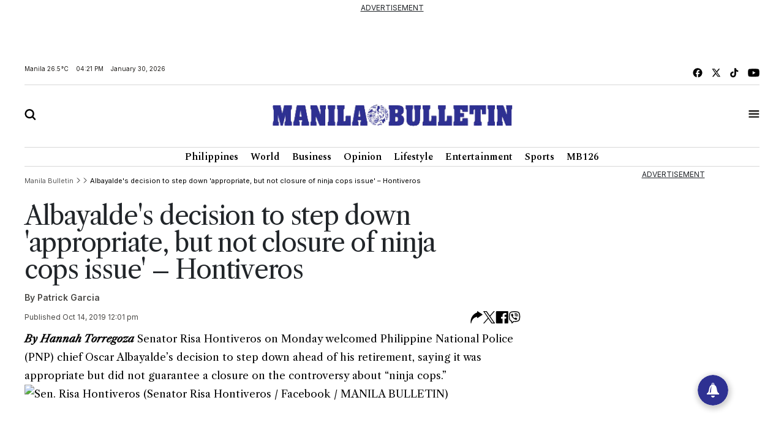

--- FILE ---
content_type: text/html; charset=utf-8
request_url: https://www.google.com/recaptcha/api2/aframe
body_size: 268
content:
<!DOCTYPE HTML><html><head><meta http-equiv="content-type" content="text/html; charset=UTF-8"></head><body><script nonce="BT-8kGcMp2JLa1xWRE7AWQ">/** Anti-fraud and anti-abuse applications only. See google.com/recaptcha */ try{var clients={'sodar':'https://pagead2.googlesyndication.com/pagead/sodar?'};window.addEventListener("message",function(a){try{if(a.source===window.parent){var b=JSON.parse(a.data);var c=clients[b['id']];if(c){var d=document.createElement('img');d.src=c+b['params']+'&rc='+(localStorage.getItem("rc::a")?sessionStorage.getItem("rc::b"):"");window.document.body.appendChild(d);sessionStorage.setItem("rc::e",parseInt(sessionStorage.getItem("rc::e")||0)+1);localStorage.setItem("rc::h",'1769761320303');}}}catch(b){}});window.parent.postMessage("_grecaptcha_ready", "*");}catch(b){}</script></body></html>

--- FILE ---
content_type: application/javascript; charset=utf-8
request_url: https://fundingchoicesmessages.google.com/f/AGSKWxXQZlBhmAiY4IJoEeNVn39FrETWrEvaddIoN5sEyJTSFC3m4cRGRwkbWJqID7Qajsvk8bSFMy8mqukJ6tqXOSRQRAX1BTcO7eHCT79hSHKpHQL9ovUKTZnlmMaddxAC1g-Eeroaei4ex2KC-rV_HpUOTSgHg7inHMWM8F1JF93q2RrqdQ8j8SMJ-bos/_-mid-ad._ads_contextualtargeting__ad_one./728x90d._ad_center.
body_size: -1286
content:
window['37cf7f1a-b05f-42d6-9779-97bbb898b360'] = true;